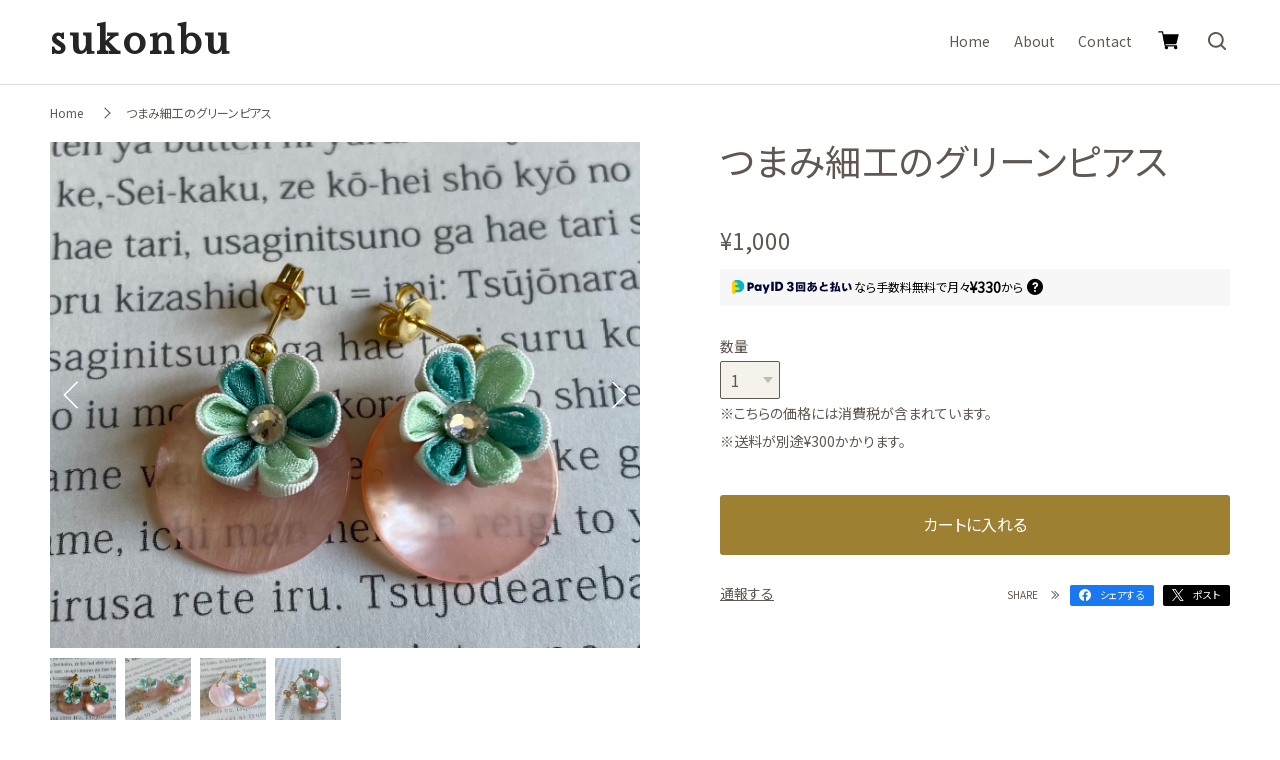

--- FILE ---
content_type: text/css
request_url: https://basefile.akamaized.net/hayadesign-base-shop/63ca16119f06c/sanitize.css
body_size: 2000
content:
/* Document
 * ========================================================================== */

/**
 * 1. Add border box sizing in all browsers (opinionated).
 * 2. Backgrounds do not repeat by default (opinionated).
 */

*,
::before,
::after {
    box-sizing: border-box;
 /* 1 */
    background-repeat: no-repeat;
 /* 2 */
}

/**
 * 1. Add text decoration inheritance in all browsers (opinionated).
 * 2. Add vertical alignment inheritance in all browsers (opinionated).
 */

::before,
::after {
    text-decoration: inherit;
 /* 1 */
    vertical-align: inherit;
 /* 2 */
}

/**
 * 1. Use the default cursor in all browsers (opinionated).
 * 2. Change the line height in all browsers (opinionated).
 * 3. Breaks words to prevent overflow in all browsers (opinionated).
 * 4. Use a 4-space tab width in all browsers (opinionated).
 * 5. Remove the grey highlight on links in iOS (opinionated).
 * 6. Prevent adjustments of font size after orientation changes in iOS.
 */

:where(:root) {
    cursor: default;
 /* 1 */
    line-height: 1.5;
 /* 2 */
    overflow-wrap: break-word;
 /* 3 */
    -moz-tab-size: 4;
 /* 4 */
    tab-size: 4;
 /* 4 */
    -webkit-tap-highlight-color: transparent;
 /* 5 */
    -webkit-text-size-adjust: 100%;
 /* 6 */
}

/* Sections
 * ========================================================================== */

/**
 * Remove the margin in all browsers (opinionated).
 */

:where(body) {
    margin: 0;
}

/**
 * Correct the font size and margin on `h1` elements within `section` and
 * `article` contexts in Chrome, Edge, Firefox, and Safari.
 */

:where(h1) {
    font-size: 2em;
    margin: 0.67em 0;
}

/* Grouping content
 * ========================================================================== */

/**
 * Remove the margin on nested lists in Chrome, Edge, and Safari.
 */

:where(dl, ol, ul) :where(dl, ol, ul) {
    margin: 0;
}

/**
 * 1. Correct the inheritance of border color in Firefox.
 * 2. Add the correct box sizing in Firefox.
 */

:where(hr) {
    color: inherit;
 /* 1 */
    height: 0;
 /* 2 */
}

/**
 * Remove the list style on navigation lists in all browsers (opinionated).
 */

:where(nav) :where(ol, ul) {
    list-style-type: none;
    padding: 0;
}

/**
 * Prevent VoiceOver from ignoring list semantics in Safari (opinionated).
 */

:where(nav li)::before {
    content: "\200B";
    float: left;
}

/**
 * 1. Correct the inheritance and scaling of font size in all browsers.
 * 2. Correct the odd `em` font sizing in all browsers.
 * 3. Prevent overflow of the container in all browsers (opinionated).
 */

:where(pre) {
    font-family: monospace, monospace;
 /* 1 */
    font-size: 1em;
 /* 2 */
    overflow: auto;
 /* 3 */
}

/* Text-level semantics
 * ========================================================================== */

/**
 * Add the correct text decoration in Safari.
 */

:where(abbr[title]) {
    text-decoration: underline;
    text-decoration: underline dotted;
}

/**
 * Add the correct font weight in Chrome, Edge, and Safari.
 */

:where(b, strong) {
    font-weight: bolder;
}

/**
 * 1. Correct the inheritance and scaling of font size in all browsers.
 * 2. Correct the odd `em` font sizing in all browsers.
 */

:where(code, kbd, samp) {
    font-family: monospace, monospace;
 /* 1 */
    font-size: 1em;
 /* 2 */
}

/**
 * Add the correct font size in all browsers.
 */

:where(small) {
    font-size: 80%;
}

/* Embedded content
 * ========================================================================== */

/*
 * Change the alignment on media elements in all browsers (opinionated).
 */

:where(audio, canvas, iframe, img, svg, video) {
    vertical-align: middle;
}

/**
 * Remove the border on iframes in all browsers (opinionated).
 */

:where(iframe) {
    border-style: none;
}

/**
 * Change the fill color to match the text color in all browsers (opinionated).
 */

:where(svg:not([fill])) {
    fill: currentColor;
}

/* Tabular data
 * ========================================================================== */

/**
 * 1. Collapse border spacing in all browsers (opinionated).
 * 2. Correct table border color inheritance in all Chrome, Edge, and Safari.
 * 3. Remove text indentation from table contents in Chrome, Edge, and Safari.
 */

:where(table) {
    border-collapse: collapse;
 /* 1 */
    border-color: inherit;
 /* 2 */
    text-indent: 0;
 /* 3 */
}

/* Forms
 * ========================================================================== */

/**
 * Remove the margin on controls in Safari.
 */

:where(button, input, select) {
    margin: 0;
}

/**
 * Correct the inability to style buttons in iOS and Safari.
 */

:where(button, [type="button" i], [type="reset" i], [type="submit" i]) {
    -webkit-appearance: button;
}

/**
 * Change the inconsistent appearance in all browsers (opinionated).
 */

:where(fieldset) {
    border: 1px solid #a0a0a0;
}

/**
 * Add the correct vertical alignment in Chrome, Edge, and Firefox.
 */

:where(progress) {
    vertical-align: baseline;
}

/**
 * 1. Remove the margin in Firefox and Safari.
 * 3. Change the resize direction in all browsers (opinionated).
 */

:where(textarea) {
    margin: 0;
 /* 1 */
    resize: vertical;
 /* 3 */
}

/**
 * 1. Correct the odd appearance in Chrome, Edge, and Safari.
 * 2. Correct the outline style in Safari.
 */

:where([type="search" i]) {
    -webkit-appearance: textfield;
 /* 1 */
    outline-offset: -2px;
 /* 2 */
}

/**
 * Correct the cursor style of increment and decrement buttons in Safari.
 */

::-webkit-inner-spin-button,
::-webkit-outer-spin-button {
    height: auto;
}

/**
 * Correct the text style of placeholders in Chrome, Edge, and Safari.
 */

::-webkit-input-placeholder {
    color: inherit;
    opacity: 0.54;
}

/**
 * Remove the inner padding in Chrome, Edge, and Safari on macOS.
 */

::-webkit-search-decoration {
    -webkit-appearance: none;
}

/**
 * 1. Correct the inability to style upload buttons in iOS and Safari.
 * 2. Change font properties to `inherit` in Safari.
 */

::-webkit-file-upload-button {
    -webkit-appearance: button;
 /* 1 */
    font: inherit;
 /* 2 */
}

/* Interactive
 * ========================================================================== */

/*
 * Add the correct styles in Safari.
 */

:where(dialog) {
    background-color: white;
    border: solid;
    color: black;
    height: -moz-fit-content;
    height: fit-content;
    left: 0;
    margin: auto;
    padding: 1em;
    position: absolute;
    right: 0;
    width: -moz-fit-content;
    width: fit-content;
}

:where(dialog:not([open])) {
    display: none;
}

/*
 * Add the correct display in Safari.
 */

:where(details > summary:first-of-type) {
    display: list-item;
}

/* Accessibility
 * ========================================================================== */

/**
 * Change the cursor on busy elements in all browsers (opinionated).
 */

:where([aria-busy="true" i]) {
    cursor: progress;
}

/*
 * Change the cursor on control elements in all browsers (opinionated).
 */

:where([aria-controls]) {
    cursor: pointer;
}

/*
 * Change the cursor on disabled, not-editable, or otherwise
 * inoperable elements in all browsers (opinionated).
 */

:where([aria-disabled="true" i], [disabled]) {
    cursor: not-allowed;
}

/*
 * Change the display on visually hidden accessible elements
 * in all browsers (opinionated).
 */

:where([aria-hidden="false" i][hidden]) {
    display: initial;
}

:where([aria-hidden="false" i][hidden]:not(:focus)) {
    clip: rect(0, 0, 0, 0);
    position: absolute;
}